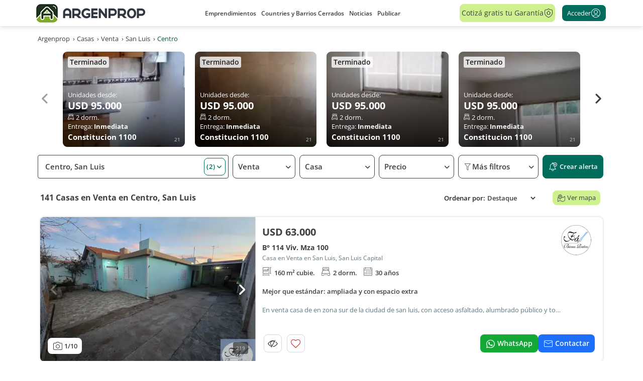

--- FILE ---
content_type: text/html; charset=utf-8
request_url: https://www.argenprop.com/listing/getemprendimientos?parametros=/casas/venta/centro-sl-o-san-luis
body_size: 797
content:

        <div class="carousel-emprendimientos" data-carousel-script="/typescripts/dist/listing-carousel-emprendimientos.8b057770941c6abb3ba5.js">
            <div #swiperRef="" class="swiper" data-carousel-emprendimientos data-fetch-url="/listing/getemprendimientos?parametros=%2Fcasas%2Fventa%2Fcentro-sl-o-san-luis">
                <div class="swiper-wrapper">
                    

    <div class="swiper-slide">
        <a href="https://www.argenprop.com/emprendimientos/emprendimiento-en-san-luis--18574239">
            <div class="slide-property">

                <img class="slide-property-image"
                     alt="Emprendimiento en San Luis, San Luis Capital"
                     data-src="https://www.argenprop.com/static-content/93247581/fe2b99ee-6d65-45a4-9b48-71931a84b70b_u_small.jpg"
                     data-lazy />        

                <p class="slide-property-stage">Terminado</p>

                <div class="slide-property-box">  
                    <p class="slide-property-price">
                        Unidades desde:
                        <span>
USD&nbsp;95.000                        </span>
                    </p>

                        <p class="slide-property-bedrooms">
                            <i class="basico1-icon-bed"></i>
                            2 dorm.
                        </p>

                    <p class="slide-property-delivery">
                        Entrega:
                        <span>
Inmediata                        </span>                        
                    </p>

                    <p class="slide-property-address">
Constitucion 1100                    </p>

                    <p class="slide-property-points"> 21</p>

                    
                </div>    
                <div class="slide-property-shadow"></div>
            </div>
        </a>
    </div>
    <div class="swiper-slide">
        <a href="https://www.argenprop.com/emprendimientos/emprendimiento-en-san-luis--18574239">
            <div class="slide-property">

                <img class="slide-property-image"
                     alt="Emprendimiento en San Luis, San Luis Capital"
                     data-src="https://www.argenprop.com/static-content/93247581/2a13d0af-ca8c-4254-9597-5798c67f30b4_u_small.jpg"
                     data-lazy />        

                <p class="slide-property-stage">Terminado</p>

                <div class="slide-property-box">  
                    <p class="slide-property-price">
                        Unidades desde:
                        <span>
USD&nbsp;95.000                        </span>
                    </p>

                        <p class="slide-property-bedrooms">
                            <i class="basico1-icon-bed"></i>
                            2 dorm.
                        </p>

                    <p class="slide-property-delivery">
                        Entrega:
                        <span>
Inmediata                        </span>                        
                    </p>

                    <p class="slide-property-address">
Constitucion 1100                    </p>

                    <p class="slide-property-points"> 21</p>

                    
                </div>    
                <div class="slide-property-shadow"></div>
            </div>
        </a>
    </div>
    <div class="swiper-slide">
        <a href="https://www.argenprop.com/emprendimientos/emprendimiento-en-san-luis--18574239">
            <div class="slide-property">

                <img class="slide-property-image"
                     alt="Emprendimiento en San Luis, San Luis Capital"
                     data-src="https://www.argenprop.com/static-content/93247581/d93d9ef9-3439-4643-bece-67f941a00f8a_u_small.jpg"
                     data-lazy />        

                <p class="slide-property-stage">Terminado</p>

                <div class="slide-property-box">  
                    <p class="slide-property-price">
                        Unidades desde:
                        <span>
USD&nbsp;95.000                        </span>
                    </p>

                        <p class="slide-property-bedrooms">
                            <i class="basico1-icon-bed"></i>
                            2 dorm.
                        </p>

                    <p class="slide-property-delivery">
                        Entrega:
                        <span>
Inmediata                        </span>                        
                    </p>

                    <p class="slide-property-address">
Constitucion 1100                    </p>

                    <p class="slide-property-points"> 21</p>

                    
                </div>    
                <div class="slide-property-shadow"></div>
            </div>
        </a>
    </div>
    <div class="swiper-slide">
        <a href="https://www.argenprop.com/emprendimientos/emprendimiento-en-san-luis--18574239">
            <div class="slide-property">

                <img class="slide-property-image"
                     alt="Emprendimiento en San Luis, San Luis Capital"
                     data-src="https://www.argenprop.com/static-content/93247581/3fdfdaee-0c9b-4146-8816-8170ae6ac810_u_small.jpg"
                     data-lazy />        

                <p class="slide-property-stage">Terminado</p>

                <div class="slide-property-box">  
                    <p class="slide-property-price">
                        Unidades desde:
                        <span>
USD&nbsp;95.000                        </span>
                    </p>

                        <p class="slide-property-bedrooms">
                            <i class="basico1-icon-bed"></i>
                            2 dorm.
                        </p>

                    <p class="slide-property-delivery">
                        Entrega:
                        <span>
Inmediata                        </span>                        
                    </p>

                    <p class="slide-property-address">
Constitucion 1100                    </p>

                    <p class="slide-property-points"> 21</p>

                    
                </div>    
                <div class="slide-property-shadow"></div>
            </div>
        </a>
    </div>
    <div class="swiper-slide">
        <a href="https://www.argenprop.com/emprendimientos/emprendimiento-en-san-luis--18574239">
            <div class="slide-property">

                <img class="slide-property-image"
                     alt="Emprendimiento en San Luis, San Luis Capital"
                     data-src="https://www.argenprop.com/static-content/93247581/fd59a0f7-7a57-4b54-99a7-ca4075200740_u_small.jpg"
                     data-lazy />        

                <p class="slide-property-stage">Terminado</p>

                <div class="slide-property-box">  
                    <p class="slide-property-price">
                        Unidades desde:
                        <span>
USD&nbsp;95.000                        </span>
                    </p>

                        <p class="slide-property-bedrooms">
                            <i class="basico1-icon-bed"></i>
                            2 dorm.
                        </p>

                    <p class="slide-property-delivery">
                        Entrega:
                        <span>
Inmediata                        </span>                        
                    </p>

                    <p class="slide-property-address">
Constitucion 1100                    </p>

                    <p class="slide-property-points"> 21</p>

                    
                </div>    
                <div class="slide-property-shadow"></div>
            </div>
        </a>
    </div>

                </div>
            </div>
            <div class="button-nav button-prev">
                <i class="basico1-icon-angle_left_bold"></i>
            </div>
            <div class="button-nav button-next">
                <i class="basico1-icon-angle_right_bold"></i>
            </div>
        </div>


--- FILE ---
content_type: text/html; charset=utf-8
request_url: https://www.google.com/recaptcha/enterprise/anchor?ar=1&k=6LcmaxkrAAAAAP9DmckFKcdgdcQbcJHil7PrYO9h&co=aHR0cHM6Ly93d3cuYXJnZW5wcm9wLmNvbTo0NDM.&hl=en&v=PoyoqOPhxBO7pBk68S4YbpHZ&size=invisible&anchor-ms=20000&execute-ms=30000&cb=pfxz4tkmzfab
body_size: 49868
content:
<!DOCTYPE HTML><html dir="ltr" lang="en"><head><meta http-equiv="Content-Type" content="text/html; charset=UTF-8">
<meta http-equiv="X-UA-Compatible" content="IE=edge">
<title>reCAPTCHA</title>
<style type="text/css">
/* cyrillic-ext */
@font-face {
  font-family: 'Roboto';
  font-style: normal;
  font-weight: 400;
  font-stretch: 100%;
  src: url(//fonts.gstatic.com/s/roboto/v48/KFO7CnqEu92Fr1ME7kSn66aGLdTylUAMa3GUBHMdazTgWw.woff2) format('woff2');
  unicode-range: U+0460-052F, U+1C80-1C8A, U+20B4, U+2DE0-2DFF, U+A640-A69F, U+FE2E-FE2F;
}
/* cyrillic */
@font-face {
  font-family: 'Roboto';
  font-style: normal;
  font-weight: 400;
  font-stretch: 100%;
  src: url(//fonts.gstatic.com/s/roboto/v48/KFO7CnqEu92Fr1ME7kSn66aGLdTylUAMa3iUBHMdazTgWw.woff2) format('woff2');
  unicode-range: U+0301, U+0400-045F, U+0490-0491, U+04B0-04B1, U+2116;
}
/* greek-ext */
@font-face {
  font-family: 'Roboto';
  font-style: normal;
  font-weight: 400;
  font-stretch: 100%;
  src: url(//fonts.gstatic.com/s/roboto/v48/KFO7CnqEu92Fr1ME7kSn66aGLdTylUAMa3CUBHMdazTgWw.woff2) format('woff2');
  unicode-range: U+1F00-1FFF;
}
/* greek */
@font-face {
  font-family: 'Roboto';
  font-style: normal;
  font-weight: 400;
  font-stretch: 100%;
  src: url(//fonts.gstatic.com/s/roboto/v48/KFO7CnqEu92Fr1ME7kSn66aGLdTylUAMa3-UBHMdazTgWw.woff2) format('woff2');
  unicode-range: U+0370-0377, U+037A-037F, U+0384-038A, U+038C, U+038E-03A1, U+03A3-03FF;
}
/* math */
@font-face {
  font-family: 'Roboto';
  font-style: normal;
  font-weight: 400;
  font-stretch: 100%;
  src: url(//fonts.gstatic.com/s/roboto/v48/KFO7CnqEu92Fr1ME7kSn66aGLdTylUAMawCUBHMdazTgWw.woff2) format('woff2');
  unicode-range: U+0302-0303, U+0305, U+0307-0308, U+0310, U+0312, U+0315, U+031A, U+0326-0327, U+032C, U+032F-0330, U+0332-0333, U+0338, U+033A, U+0346, U+034D, U+0391-03A1, U+03A3-03A9, U+03B1-03C9, U+03D1, U+03D5-03D6, U+03F0-03F1, U+03F4-03F5, U+2016-2017, U+2034-2038, U+203C, U+2040, U+2043, U+2047, U+2050, U+2057, U+205F, U+2070-2071, U+2074-208E, U+2090-209C, U+20D0-20DC, U+20E1, U+20E5-20EF, U+2100-2112, U+2114-2115, U+2117-2121, U+2123-214F, U+2190, U+2192, U+2194-21AE, U+21B0-21E5, U+21F1-21F2, U+21F4-2211, U+2213-2214, U+2216-22FF, U+2308-230B, U+2310, U+2319, U+231C-2321, U+2336-237A, U+237C, U+2395, U+239B-23B7, U+23D0, U+23DC-23E1, U+2474-2475, U+25AF, U+25B3, U+25B7, U+25BD, U+25C1, U+25CA, U+25CC, U+25FB, U+266D-266F, U+27C0-27FF, U+2900-2AFF, U+2B0E-2B11, U+2B30-2B4C, U+2BFE, U+3030, U+FF5B, U+FF5D, U+1D400-1D7FF, U+1EE00-1EEFF;
}
/* symbols */
@font-face {
  font-family: 'Roboto';
  font-style: normal;
  font-weight: 400;
  font-stretch: 100%;
  src: url(//fonts.gstatic.com/s/roboto/v48/KFO7CnqEu92Fr1ME7kSn66aGLdTylUAMaxKUBHMdazTgWw.woff2) format('woff2');
  unicode-range: U+0001-000C, U+000E-001F, U+007F-009F, U+20DD-20E0, U+20E2-20E4, U+2150-218F, U+2190, U+2192, U+2194-2199, U+21AF, U+21E6-21F0, U+21F3, U+2218-2219, U+2299, U+22C4-22C6, U+2300-243F, U+2440-244A, U+2460-24FF, U+25A0-27BF, U+2800-28FF, U+2921-2922, U+2981, U+29BF, U+29EB, U+2B00-2BFF, U+4DC0-4DFF, U+FFF9-FFFB, U+10140-1018E, U+10190-1019C, U+101A0, U+101D0-101FD, U+102E0-102FB, U+10E60-10E7E, U+1D2C0-1D2D3, U+1D2E0-1D37F, U+1F000-1F0FF, U+1F100-1F1AD, U+1F1E6-1F1FF, U+1F30D-1F30F, U+1F315, U+1F31C, U+1F31E, U+1F320-1F32C, U+1F336, U+1F378, U+1F37D, U+1F382, U+1F393-1F39F, U+1F3A7-1F3A8, U+1F3AC-1F3AF, U+1F3C2, U+1F3C4-1F3C6, U+1F3CA-1F3CE, U+1F3D4-1F3E0, U+1F3ED, U+1F3F1-1F3F3, U+1F3F5-1F3F7, U+1F408, U+1F415, U+1F41F, U+1F426, U+1F43F, U+1F441-1F442, U+1F444, U+1F446-1F449, U+1F44C-1F44E, U+1F453, U+1F46A, U+1F47D, U+1F4A3, U+1F4B0, U+1F4B3, U+1F4B9, U+1F4BB, U+1F4BF, U+1F4C8-1F4CB, U+1F4D6, U+1F4DA, U+1F4DF, U+1F4E3-1F4E6, U+1F4EA-1F4ED, U+1F4F7, U+1F4F9-1F4FB, U+1F4FD-1F4FE, U+1F503, U+1F507-1F50B, U+1F50D, U+1F512-1F513, U+1F53E-1F54A, U+1F54F-1F5FA, U+1F610, U+1F650-1F67F, U+1F687, U+1F68D, U+1F691, U+1F694, U+1F698, U+1F6AD, U+1F6B2, U+1F6B9-1F6BA, U+1F6BC, U+1F6C6-1F6CF, U+1F6D3-1F6D7, U+1F6E0-1F6EA, U+1F6F0-1F6F3, U+1F6F7-1F6FC, U+1F700-1F7FF, U+1F800-1F80B, U+1F810-1F847, U+1F850-1F859, U+1F860-1F887, U+1F890-1F8AD, U+1F8B0-1F8BB, U+1F8C0-1F8C1, U+1F900-1F90B, U+1F93B, U+1F946, U+1F984, U+1F996, U+1F9E9, U+1FA00-1FA6F, U+1FA70-1FA7C, U+1FA80-1FA89, U+1FA8F-1FAC6, U+1FACE-1FADC, U+1FADF-1FAE9, U+1FAF0-1FAF8, U+1FB00-1FBFF;
}
/* vietnamese */
@font-face {
  font-family: 'Roboto';
  font-style: normal;
  font-weight: 400;
  font-stretch: 100%;
  src: url(//fonts.gstatic.com/s/roboto/v48/KFO7CnqEu92Fr1ME7kSn66aGLdTylUAMa3OUBHMdazTgWw.woff2) format('woff2');
  unicode-range: U+0102-0103, U+0110-0111, U+0128-0129, U+0168-0169, U+01A0-01A1, U+01AF-01B0, U+0300-0301, U+0303-0304, U+0308-0309, U+0323, U+0329, U+1EA0-1EF9, U+20AB;
}
/* latin-ext */
@font-face {
  font-family: 'Roboto';
  font-style: normal;
  font-weight: 400;
  font-stretch: 100%;
  src: url(//fonts.gstatic.com/s/roboto/v48/KFO7CnqEu92Fr1ME7kSn66aGLdTylUAMa3KUBHMdazTgWw.woff2) format('woff2');
  unicode-range: U+0100-02BA, U+02BD-02C5, U+02C7-02CC, U+02CE-02D7, U+02DD-02FF, U+0304, U+0308, U+0329, U+1D00-1DBF, U+1E00-1E9F, U+1EF2-1EFF, U+2020, U+20A0-20AB, U+20AD-20C0, U+2113, U+2C60-2C7F, U+A720-A7FF;
}
/* latin */
@font-face {
  font-family: 'Roboto';
  font-style: normal;
  font-weight: 400;
  font-stretch: 100%;
  src: url(//fonts.gstatic.com/s/roboto/v48/KFO7CnqEu92Fr1ME7kSn66aGLdTylUAMa3yUBHMdazQ.woff2) format('woff2');
  unicode-range: U+0000-00FF, U+0131, U+0152-0153, U+02BB-02BC, U+02C6, U+02DA, U+02DC, U+0304, U+0308, U+0329, U+2000-206F, U+20AC, U+2122, U+2191, U+2193, U+2212, U+2215, U+FEFF, U+FFFD;
}
/* cyrillic-ext */
@font-face {
  font-family: 'Roboto';
  font-style: normal;
  font-weight: 500;
  font-stretch: 100%;
  src: url(//fonts.gstatic.com/s/roboto/v48/KFO7CnqEu92Fr1ME7kSn66aGLdTylUAMa3GUBHMdazTgWw.woff2) format('woff2');
  unicode-range: U+0460-052F, U+1C80-1C8A, U+20B4, U+2DE0-2DFF, U+A640-A69F, U+FE2E-FE2F;
}
/* cyrillic */
@font-face {
  font-family: 'Roboto';
  font-style: normal;
  font-weight: 500;
  font-stretch: 100%;
  src: url(//fonts.gstatic.com/s/roboto/v48/KFO7CnqEu92Fr1ME7kSn66aGLdTylUAMa3iUBHMdazTgWw.woff2) format('woff2');
  unicode-range: U+0301, U+0400-045F, U+0490-0491, U+04B0-04B1, U+2116;
}
/* greek-ext */
@font-face {
  font-family: 'Roboto';
  font-style: normal;
  font-weight: 500;
  font-stretch: 100%;
  src: url(//fonts.gstatic.com/s/roboto/v48/KFO7CnqEu92Fr1ME7kSn66aGLdTylUAMa3CUBHMdazTgWw.woff2) format('woff2');
  unicode-range: U+1F00-1FFF;
}
/* greek */
@font-face {
  font-family: 'Roboto';
  font-style: normal;
  font-weight: 500;
  font-stretch: 100%;
  src: url(//fonts.gstatic.com/s/roboto/v48/KFO7CnqEu92Fr1ME7kSn66aGLdTylUAMa3-UBHMdazTgWw.woff2) format('woff2');
  unicode-range: U+0370-0377, U+037A-037F, U+0384-038A, U+038C, U+038E-03A1, U+03A3-03FF;
}
/* math */
@font-face {
  font-family: 'Roboto';
  font-style: normal;
  font-weight: 500;
  font-stretch: 100%;
  src: url(//fonts.gstatic.com/s/roboto/v48/KFO7CnqEu92Fr1ME7kSn66aGLdTylUAMawCUBHMdazTgWw.woff2) format('woff2');
  unicode-range: U+0302-0303, U+0305, U+0307-0308, U+0310, U+0312, U+0315, U+031A, U+0326-0327, U+032C, U+032F-0330, U+0332-0333, U+0338, U+033A, U+0346, U+034D, U+0391-03A1, U+03A3-03A9, U+03B1-03C9, U+03D1, U+03D5-03D6, U+03F0-03F1, U+03F4-03F5, U+2016-2017, U+2034-2038, U+203C, U+2040, U+2043, U+2047, U+2050, U+2057, U+205F, U+2070-2071, U+2074-208E, U+2090-209C, U+20D0-20DC, U+20E1, U+20E5-20EF, U+2100-2112, U+2114-2115, U+2117-2121, U+2123-214F, U+2190, U+2192, U+2194-21AE, U+21B0-21E5, U+21F1-21F2, U+21F4-2211, U+2213-2214, U+2216-22FF, U+2308-230B, U+2310, U+2319, U+231C-2321, U+2336-237A, U+237C, U+2395, U+239B-23B7, U+23D0, U+23DC-23E1, U+2474-2475, U+25AF, U+25B3, U+25B7, U+25BD, U+25C1, U+25CA, U+25CC, U+25FB, U+266D-266F, U+27C0-27FF, U+2900-2AFF, U+2B0E-2B11, U+2B30-2B4C, U+2BFE, U+3030, U+FF5B, U+FF5D, U+1D400-1D7FF, U+1EE00-1EEFF;
}
/* symbols */
@font-face {
  font-family: 'Roboto';
  font-style: normal;
  font-weight: 500;
  font-stretch: 100%;
  src: url(//fonts.gstatic.com/s/roboto/v48/KFO7CnqEu92Fr1ME7kSn66aGLdTylUAMaxKUBHMdazTgWw.woff2) format('woff2');
  unicode-range: U+0001-000C, U+000E-001F, U+007F-009F, U+20DD-20E0, U+20E2-20E4, U+2150-218F, U+2190, U+2192, U+2194-2199, U+21AF, U+21E6-21F0, U+21F3, U+2218-2219, U+2299, U+22C4-22C6, U+2300-243F, U+2440-244A, U+2460-24FF, U+25A0-27BF, U+2800-28FF, U+2921-2922, U+2981, U+29BF, U+29EB, U+2B00-2BFF, U+4DC0-4DFF, U+FFF9-FFFB, U+10140-1018E, U+10190-1019C, U+101A0, U+101D0-101FD, U+102E0-102FB, U+10E60-10E7E, U+1D2C0-1D2D3, U+1D2E0-1D37F, U+1F000-1F0FF, U+1F100-1F1AD, U+1F1E6-1F1FF, U+1F30D-1F30F, U+1F315, U+1F31C, U+1F31E, U+1F320-1F32C, U+1F336, U+1F378, U+1F37D, U+1F382, U+1F393-1F39F, U+1F3A7-1F3A8, U+1F3AC-1F3AF, U+1F3C2, U+1F3C4-1F3C6, U+1F3CA-1F3CE, U+1F3D4-1F3E0, U+1F3ED, U+1F3F1-1F3F3, U+1F3F5-1F3F7, U+1F408, U+1F415, U+1F41F, U+1F426, U+1F43F, U+1F441-1F442, U+1F444, U+1F446-1F449, U+1F44C-1F44E, U+1F453, U+1F46A, U+1F47D, U+1F4A3, U+1F4B0, U+1F4B3, U+1F4B9, U+1F4BB, U+1F4BF, U+1F4C8-1F4CB, U+1F4D6, U+1F4DA, U+1F4DF, U+1F4E3-1F4E6, U+1F4EA-1F4ED, U+1F4F7, U+1F4F9-1F4FB, U+1F4FD-1F4FE, U+1F503, U+1F507-1F50B, U+1F50D, U+1F512-1F513, U+1F53E-1F54A, U+1F54F-1F5FA, U+1F610, U+1F650-1F67F, U+1F687, U+1F68D, U+1F691, U+1F694, U+1F698, U+1F6AD, U+1F6B2, U+1F6B9-1F6BA, U+1F6BC, U+1F6C6-1F6CF, U+1F6D3-1F6D7, U+1F6E0-1F6EA, U+1F6F0-1F6F3, U+1F6F7-1F6FC, U+1F700-1F7FF, U+1F800-1F80B, U+1F810-1F847, U+1F850-1F859, U+1F860-1F887, U+1F890-1F8AD, U+1F8B0-1F8BB, U+1F8C0-1F8C1, U+1F900-1F90B, U+1F93B, U+1F946, U+1F984, U+1F996, U+1F9E9, U+1FA00-1FA6F, U+1FA70-1FA7C, U+1FA80-1FA89, U+1FA8F-1FAC6, U+1FACE-1FADC, U+1FADF-1FAE9, U+1FAF0-1FAF8, U+1FB00-1FBFF;
}
/* vietnamese */
@font-face {
  font-family: 'Roboto';
  font-style: normal;
  font-weight: 500;
  font-stretch: 100%;
  src: url(//fonts.gstatic.com/s/roboto/v48/KFO7CnqEu92Fr1ME7kSn66aGLdTylUAMa3OUBHMdazTgWw.woff2) format('woff2');
  unicode-range: U+0102-0103, U+0110-0111, U+0128-0129, U+0168-0169, U+01A0-01A1, U+01AF-01B0, U+0300-0301, U+0303-0304, U+0308-0309, U+0323, U+0329, U+1EA0-1EF9, U+20AB;
}
/* latin-ext */
@font-face {
  font-family: 'Roboto';
  font-style: normal;
  font-weight: 500;
  font-stretch: 100%;
  src: url(//fonts.gstatic.com/s/roboto/v48/KFO7CnqEu92Fr1ME7kSn66aGLdTylUAMa3KUBHMdazTgWw.woff2) format('woff2');
  unicode-range: U+0100-02BA, U+02BD-02C5, U+02C7-02CC, U+02CE-02D7, U+02DD-02FF, U+0304, U+0308, U+0329, U+1D00-1DBF, U+1E00-1E9F, U+1EF2-1EFF, U+2020, U+20A0-20AB, U+20AD-20C0, U+2113, U+2C60-2C7F, U+A720-A7FF;
}
/* latin */
@font-face {
  font-family: 'Roboto';
  font-style: normal;
  font-weight: 500;
  font-stretch: 100%;
  src: url(//fonts.gstatic.com/s/roboto/v48/KFO7CnqEu92Fr1ME7kSn66aGLdTylUAMa3yUBHMdazQ.woff2) format('woff2');
  unicode-range: U+0000-00FF, U+0131, U+0152-0153, U+02BB-02BC, U+02C6, U+02DA, U+02DC, U+0304, U+0308, U+0329, U+2000-206F, U+20AC, U+2122, U+2191, U+2193, U+2212, U+2215, U+FEFF, U+FFFD;
}
/* cyrillic-ext */
@font-face {
  font-family: 'Roboto';
  font-style: normal;
  font-weight: 900;
  font-stretch: 100%;
  src: url(//fonts.gstatic.com/s/roboto/v48/KFO7CnqEu92Fr1ME7kSn66aGLdTylUAMa3GUBHMdazTgWw.woff2) format('woff2');
  unicode-range: U+0460-052F, U+1C80-1C8A, U+20B4, U+2DE0-2DFF, U+A640-A69F, U+FE2E-FE2F;
}
/* cyrillic */
@font-face {
  font-family: 'Roboto';
  font-style: normal;
  font-weight: 900;
  font-stretch: 100%;
  src: url(//fonts.gstatic.com/s/roboto/v48/KFO7CnqEu92Fr1ME7kSn66aGLdTylUAMa3iUBHMdazTgWw.woff2) format('woff2');
  unicode-range: U+0301, U+0400-045F, U+0490-0491, U+04B0-04B1, U+2116;
}
/* greek-ext */
@font-face {
  font-family: 'Roboto';
  font-style: normal;
  font-weight: 900;
  font-stretch: 100%;
  src: url(//fonts.gstatic.com/s/roboto/v48/KFO7CnqEu92Fr1ME7kSn66aGLdTylUAMa3CUBHMdazTgWw.woff2) format('woff2');
  unicode-range: U+1F00-1FFF;
}
/* greek */
@font-face {
  font-family: 'Roboto';
  font-style: normal;
  font-weight: 900;
  font-stretch: 100%;
  src: url(//fonts.gstatic.com/s/roboto/v48/KFO7CnqEu92Fr1ME7kSn66aGLdTylUAMa3-UBHMdazTgWw.woff2) format('woff2');
  unicode-range: U+0370-0377, U+037A-037F, U+0384-038A, U+038C, U+038E-03A1, U+03A3-03FF;
}
/* math */
@font-face {
  font-family: 'Roboto';
  font-style: normal;
  font-weight: 900;
  font-stretch: 100%;
  src: url(//fonts.gstatic.com/s/roboto/v48/KFO7CnqEu92Fr1ME7kSn66aGLdTylUAMawCUBHMdazTgWw.woff2) format('woff2');
  unicode-range: U+0302-0303, U+0305, U+0307-0308, U+0310, U+0312, U+0315, U+031A, U+0326-0327, U+032C, U+032F-0330, U+0332-0333, U+0338, U+033A, U+0346, U+034D, U+0391-03A1, U+03A3-03A9, U+03B1-03C9, U+03D1, U+03D5-03D6, U+03F0-03F1, U+03F4-03F5, U+2016-2017, U+2034-2038, U+203C, U+2040, U+2043, U+2047, U+2050, U+2057, U+205F, U+2070-2071, U+2074-208E, U+2090-209C, U+20D0-20DC, U+20E1, U+20E5-20EF, U+2100-2112, U+2114-2115, U+2117-2121, U+2123-214F, U+2190, U+2192, U+2194-21AE, U+21B0-21E5, U+21F1-21F2, U+21F4-2211, U+2213-2214, U+2216-22FF, U+2308-230B, U+2310, U+2319, U+231C-2321, U+2336-237A, U+237C, U+2395, U+239B-23B7, U+23D0, U+23DC-23E1, U+2474-2475, U+25AF, U+25B3, U+25B7, U+25BD, U+25C1, U+25CA, U+25CC, U+25FB, U+266D-266F, U+27C0-27FF, U+2900-2AFF, U+2B0E-2B11, U+2B30-2B4C, U+2BFE, U+3030, U+FF5B, U+FF5D, U+1D400-1D7FF, U+1EE00-1EEFF;
}
/* symbols */
@font-face {
  font-family: 'Roboto';
  font-style: normal;
  font-weight: 900;
  font-stretch: 100%;
  src: url(//fonts.gstatic.com/s/roboto/v48/KFO7CnqEu92Fr1ME7kSn66aGLdTylUAMaxKUBHMdazTgWw.woff2) format('woff2');
  unicode-range: U+0001-000C, U+000E-001F, U+007F-009F, U+20DD-20E0, U+20E2-20E4, U+2150-218F, U+2190, U+2192, U+2194-2199, U+21AF, U+21E6-21F0, U+21F3, U+2218-2219, U+2299, U+22C4-22C6, U+2300-243F, U+2440-244A, U+2460-24FF, U+25A0-27BF, U+2800-28FF, U+2921-2922, U+2981, U+29BF, U+29EB, U+2B00-2BFF, U+4DC0-4DFF, U+FFF9-FFFB, U+10140-1018E, U+10190-1019C, U+101A0, U+101D0-101FD, U+102E0-102FB, U+10E60-10E7E, U+1D2C0-1D2D3, U+1D2E0-1D37F, U+1F000-1F0FF, U+1F100-1F1AD, U+1F1E6-1F1FF, U+1F30D-1F30F, U+1F315, U+1F31C, U+1F31E, U+1F320-1F32C, U+1F336, U+1F378, U+1F37D, U+1F382, U+1F393-1F39F, U+1F3A7-1F3A8, U+1F3AC-1F3AF, U+1F3C2, U+1F3C4-1F3C6, U+1F3CA-1F3CE, U+1F3D4-1F3E0, U+1F3ED, U+1F3F1-1F3F3, U+1F3F5-1F3F7, U+1F408, U+1F415, U+1F41F, U+1F426, U+1F43F, U+1F441-1F442, U+1F444, U+1F446-1F449, U+1F44C-1F44E, U+1F453, U+1F46A, U+1F47D, U+1F4A3, U+1F4B0, U+1F4B3, U+1F4B9, U+1F4BB, U+1F4BF, U+1F4C8-1F4CB, U+1F4D6, U+1F4DA, U+1F4DF, U+1F4E3-1F4E6, U+1F4EA-1F4ED, U+1F4F7, U+1F4F9-1F4FB, U+1F4FD-1F4FE, U+1F503, U+1F507-1F50B, U+1F50D, U+1F512-1F513, U+1F53E-1F54A, U+1F54F-1F5FA, U+1F610, U+1F650-1F67F, U+1F687, U+1F68D, U+1F691, U+1F694, U+1F698, U+1F6AD, U+1F6B2, U+1F6B9-1F6BA, U+1F6BC, U+1F6C6-1F6CF, U+1F6D3-1F6D7, U+1F6E0-1F6EA, U+1F6F0-1F6F3, U+1F6F7-1F6FC, U+1F700-1F7FF, U+1F800-1F80B, U+1F810-1F847, U+1F850-1F859, U+1F860-1F887, U+1F890-1F8AD, U+1F8B0-1F8BB, U+1F8C0-1F8C1, U+1F900-1F90B, U+1F93B, U+1F946, U+1F984, U+1F996, U+1F9E9, U+1FA00-1FA6F, U+1FA70-1FA7C, U+1FA80-1FA89, U+1FA8F-1FAC6, U+1FACE-1FADC, U+1FADF-1FAE9, U+1FAF0-1FAF8, U+1FB00-1FBFF;
}
/* vietnamese */
@font-face {
  font-family: 'Roboto';
  font-style: normal;
  font-weight: 900;
  font-stretch: 100%;
  src: url(//fonts.gstatic.com/s/roboto/v48/KFO7CnqEu92Fr1ME7kSn66aGLdTylUAMa3OUBHMdazTgWw.woff2) format('woff2');
  unicode-range: U+0102-0103, U+0110-0111, U+0128-0129, U+0168-0169, U+01A0-01A1, U+01AF-01B0, U+0300-0301, U+0303-0304, U+0308-0309, U+0323, U+0329, U+1EA0-1EF9, U+20AB;
}
/* latin-ext */
@font-face {
  font-family: 'Roboto';
  font-style: normal;
  font-weight: 900;
  font-stretch: 100%;
  src: url(//fonts.gstatic.com/s/roboto/v48/KFO7CnqEu92Fr1ME7kSn66aGLdTylUAMa3KUBHMdazTgWw.woff2) format('woff2');
  unicode-range: U+0100-02BA, U+02BD-02C5, U+02C7-02CC, U+02CE-02D7, U+02DD-02FF, U+0304, U+0308, U+0329, U+1D00-1DBF, U+1E00-1E9F, U+1EF2-1EFF, U+2020, U+20A0-20AB, U+20AD-20C0, U+2113, U+2C60-2C7F, U+A720-A7FF;
}
/* latin */
@font-face {
  font-family: 'Roboto';
  font-style: normal;
  font-weight: 900;
  font-stretch: 100%;
  src: url(//fonts.gstatic.com/s/roboto/v48/KFO7CnqEu92Fr1ME7kSn66aGLdTylUAMa3yUBHMdazQ.woff2) format('woff2');
  unicode-range: U+0000-00FF, U+0131, U+0152-0153, U+02BB-02BC, U+02C6, U+02DA, U+02DC, U+0304, U+0308, U+0329, U+2000-206F, U+20AC, U+2122, U+2191, U+2193, U+2212, U+2215, U+FEFF, U+FFFD;
}

</style>
<link rel="stylesheet" type="text/css" href="https://www.gstatic.com/recaptcha/releases/PoyoqOPhxBO7pBk68S4YbpHZ/styles__ltr.css">
<script nonce="up2BXbAcM_Q6i7nCjWvEyA" type="text/javascript">window['__recaptcha_api'] = 'https://www.google.com/recaptcha/enterprise/';</script>
<script type="text/javascript" src="https://www.gstatic.com/recaptcha/releases/PoyoqOPhxBO7pBk68S4YbpHZ/recaptcha__en.js" nonce="up2BXbAcM_Q6i7nCjWvEyA">
      
    </script></head>
<body><div id="rc-anchor-alert" class="rc-anchor-alert"></div>
<input type="hidden" id="recaptcha-token" value="[base64]">
<script type="text/javascript" nonce="up2BXbAcM_Q6i7nCjWvEyA">
      recaptcha.anchor.Main.init("[\x22ainput\x22,[\x22bgdata\x22,\x22\x22,\[base64]/[base64]/bmV3IFpbdF0obVswXSk6Sz09Mj9uZXcgWlt0XShtWzBdLG1bMV0pOks9PTM/bmV3IFpbdF0obVswXSxtWzFdLG1bMl0pOks9PTQ/[base64]/[base64]/[base64]/[base64]/[base64]/[base64]/[base64]/[base64]/[base64]/[base64]/[base64]/[base64]/[base64]/[base64]\\u003d\\u003d\x22,\[base64]\x22,\[base64]/DsHbDkGzDriDCl3cUGWF/[base64]/w6vDg8OOw7DDhMKnw4rDqioVKkciD8OSVTbDqiLCkEUEe3QhXMO4w6HDjsK3W8Kgw6g/B8KLBsKtwpw9wpYBR8KPw5kAwovCiEQiUm0EwrHCu0jDp8KkAXbCusKgwrcnwonCpz/DuQAxw6ojGsKbwoshwo02Cm/CjsKhw5QTwqbDvAfCvmp8IV/DtsOoEC4ywokawr9qYQfDgA3DqsKpw6A8w7nDvkIjw6UOwoJdNkfCgcKawpAhwpcIwoRxw4FRw5xHwrUEYicBwp/CqQ/DncKdwpbDrXM+E8Kgw4TDm8KkPH4IHRLCosKDaiXDlcOrYsOIwqzCuRFaL8KlwrYeEMO4w5dlX8KTB8KQTXN9wprDpcOmwqXCs0MxwqplwpXCjTXDucK6e1VMw59Pw611Ky/DtcOTdFTChRciwoBSw7ojUcO6Rz8Nw4TCk8KiKsKrw7BTw4ppUjcdcgfDvUUkCMOCezvDksOjfMKTWkYLI8OyNMOaw4nDjRnDhcOkwoY7w5ZLE35Bw6PClwArScOxwqMnwoLCvMKwEUUUw7zDrDxTwrHDpRZHMW3CuVXDlsOwRmFSw7TDssO/w5E2wqDDiWDCmGTCnkTDoHIiGRbCh8KTw6FLJ8KyBhpYw4gUw68+wp/[base64]/w5rDrEDDvsKrw4g1YcKDB0rCoB4JwpLDpcOycmN5S8O6NcOoTHTDhMOQGglzw5ElJ8K0WcKcDGJJD8OLw6DDoHsswpAJwqrCsEnCiQ/DlDAtXVzCjsOgwprCmcKzRkvCosOHTV0VQ1crw7nCoMKEQMO2FhzCvsOOK1d5Zg8vw5w9TcKjwqXCmcO4wqteZsOkCHE7w4rCtxNvQsKDwrLCrHwOdBp8w57Dl8OYDcOFw5LCpgZkRsOCAGTDm2DCjHYaw4UBOcONccO1w4rClT/DpXk7HsOow7M2YcOJw5DDjMKkwpZRNU8mwqbClcOlcyVnThrCoTcwUcKZVMOceWtlw5LDizXDp8KKWMODYcKTZMO6S8KUB8OHwoREw45rP0fDoy0hGl/DhxDDpiohwq9vED09RGcyAz/ChsKldMO9L8K3w6fDkgzCjx3DtMOqwqnDpX0Twp7Ch8Onw6QoHMKsUMO5wrvCkjrChB/DmjRTb8KVPxHDuCZHL8KEwqY3w5xgS8KMOwoww5zCsjpraV4Ww6vDk8KxOx3Co8O9wr/DvcOsw6MGD3NDwonCmsKXwoJGOcKgwr3DssOeBsO4w4LCv8Oow7DCtG1ubcKlwr4AwqVbPMKDw5rCqsKEanHCkcKWU37CsMKDJyDCoMKfwozCrlDDlEHCrMOvwqEZw6HCgcOaNGHDtijClyHDmsO3wqnCjg/[base64]/w7dZHh0ewprChBfCkQZEw77DhmvDgFLCpG94w7wdwoDDuWcEEjHCjXbCscOmw6Jpw6ZlAcK/w6/[base64]/CmsORZgc1w5V2w75cw4RoSMKbR8OVHRvCscOtGcK4TwwwfMOTwoQcw654bMOASXQTwpvCuVEALMKbF3/DomfDscKFw5rCs3dvc8KzJ8KPHj/DmcO8Ow7Cr8Olek7Ct8K/bEvDqMKuCSvCrVDDmSrDozPDqWjDsBEJwrvCvsOLEcK/w6YTwrdnwoTCiMKVF3dxCC8dwrPDssKZw4ogwoXCpn7CsDs2OmjCr8KxfiLDlcK9BnrDtcK7XEnDpWnDssO2Nn7Cjg/Du8Ogw5pSecKLJFV0wqRWwonCk8Osw5V0AV8tw6/[base64]/CgVEewoYKw7Utw6LDgiUuw5nDuMK6w4VXwrjDgcKmw7Q9WMOKwqrDgh8gP8K0bcOHXCERw6wBXRnDusOlUsK7w4FIc8KVXVHDt2LCk8K9wqfCgcK2wp5fAsK8DMK+wrDDsMOBwq5ew7vCux7Cu8KRw7skXyRJJRsIwovDtMKqSMODUMKzFG/CmC7CssKbw6AmwpUeFMO1XRJ9w4HCqcKzBlhecy/CqcKoCXPDhWESPsOQRcOeWiMmwpXDqsODwpzDjAwqZMOQw47DncKSw4AowolXwrxBwpXDscKTQcOuEcO8w6YVwo4vC8KHJ3dzw6vCtDw+w63Cqi8GwqrDil7ChnITw7HCjsOhwqh/AgXDsMOmwqAtN8O0H8KIw4QNHcOmLk0/VHnDv8Kfc8OmIcO7H1FBT8ONG8K2YRNKHC7DmsOqw71GbsKeTkowDjFtwqbDscKwcV/DunTDvXDDt3jDocK3wqVpHsKTw4LDiC/CgcOuFhPDsl8CdytDVcKvccK9WxjDnChBw5cBKy/DuMOuw67DkMO5PREaw4LDgENWfQzCp8K9woPCo8Ovw6jDvcKjw7LDscO7wr9QTWPCmcKwMXcEK8O4w4Iiw4fDmcObw5LDvUnCjsKMwrXCu8KNwr0/YsKlC3vDkMOtVsKXR8O+w5zDoxZHwq14woQmcMK8FjnDo8K+w47CnSDDhcO9wpLCrsOwdDYBw4zCucKZwpjDk2FHw4hufcKEw4owPcOzwqZ6wr5Ve25cZ1LDrGNpZAoRw5M/wo/[base64]/Ck8KmLsKYworDtFB3Ll8OdcKsWSLDiMKGw6zDscKYdnrCisOwHnvDisKDG1XDsyRIwqXCqnEOwo3DtDYeHRfDg8KmS1kATStww4zDmmJWIhQQwqdWHsOlwqMrf8KNwolGw7EbX8Odwr/CpXYBwp/CsGbCnsOedWfDocKJa8OLQcKFwrDDmcKNdGEqw5/ChChZHMKvwpYjbmvDjR8tw7ljBUF3w7zCkktawp/DgcObSsOxwqDCgxrDsHQgwprDoBpwVRpWAhvDqCN5L8O4eAPDmsOYwqhSJglOwrIhwo4WFFnCjMKNVHdgD2gTwqXDrsOvVADCr2TDnEs3TsOudMK5wpguwozCscOxw7PCl8OTw6kcP8KSw6poNMKswrLCmmzCi8KNwp/CplsRw4jCh1XCpDLCmcO5VxzDhnBtw4TCgDMcw4/CoMKuw5nDqCzCp8OLw5JFwpLDhlrCgcKYLh8Bw7vDkg7Dj8KDV8KvfcOHGRbChVFcUMK+JMOtQj7DrcOYwotKAWXDl0gbVsKfw5nDhMKEGcOLFcOsFcKew5rCoWnDnBLDv8KIUMKCwolkwrPDlRMiUWLDuBnCkGZQTmtjw5/DoRjCscK5ND3DgcO4aMKXVMKxT0TCi8Kiwp/DgcKoCCTCp2LDsmkHw6nCvsKBw77CgcK4w7NiWlvCmMK0wpIuBMKIw7DClQXDs8OowobDvEtwSsO2wr4zF8KVwonCsWJSK1/DoWgPw7rDncOKw68PRW/[base64]/CkR7DoMOtS2VFQMOgw6PChMOgw7c/asKawrXDizXCpD3DiXM+w5BBQnABw4pHwoAEw5AtO8K8QTjDg8OTdATDiXHCnB/Dv8KmaD4rw5/CsMOeVTbDscOeWMKfwpYPd8Ohw48calJ/USACwq/[base64]/[base64]/I8OiwqPClUzCpsKsw4DCvcOrJsOyw5jDhcOzOiLCu8K2KcO9wopHJw4FXMO/[base64]/[base64]/[base64]/[base64]/Cig0iSQIlUMKoA8KOwoQbwp9KTsKXMBXDv1jDqMKRbRTDmgxFFsKdwpTCg2/DpMOlw447XAHCpsOtwpnDlnA5w7zDuHzDpcO7woPDqSDCh03DgMOewoxoRcOUQ8KHw6B+Gg3DgBh1csOiwpNwwoLDq2fCiFrCpcOIw4fDthTCqsKlwp3DhMKPUnBCCsKFwo3CusOqTkPDk1rCu8KLc3/Ct8KZesOOwrvDiF/DnMOtw6LCmyF+woAjw5vCl8KiwpXChHNZXBbDlX7Di8KYJcKWEBBFHCQscsKUwqdLwrrCu10Kw5NJwrR1PFZVw6YgXy/Ch33CnzxuwrEFw4TCm8O4cMKxV1k4wp7CvcKXBll9wrcHwqx1eh/DlMOgw54Yb8OhwofDqBgFLsOtwp7DkGd0wqRIJcOAfnXCoFTCt8O6w58Mw4/Ck8O5wr3CmcK7KWnDjcKRwqskaMOJw5HDgFwCwrUtHhMMwpNuw7fDrcOTRCk4w4REwqrDmcKGOcK9w41ww68FHsKZwo58woPCiDVqJz9rwoMRw6HDlMKBwp3Csmstwot0w7nDiFbCpMOlwoccUMOtEDrChEEVajXDgsOsPcKjw6VnRnTCoVkIWsOrw4bCv8KJw5/CsMKcwr/CjMObLQ7CksKKaMKgworClQUFIcOYw5nCu8KPwqvCoGPCq8OMDyRyOcOICMKOTH10VMOUDDnCocKdUCITw60gVmtwwpLCnMOtw4DDt8ObeDBAwqUYwrgnw6nDhgIowrkQwpHDucONSMK0wo/CuUTCmMO2JBVZIsOWw6HCrFIjSiPDt1TDtS1swpbDmcK8ezTDngAoKsOewqbDtEPDs8KAwphOw6V5dXQ2dCMMw7LCo8OUw68FNXzDuiPDu8OGw5fDvCjDncOdJRnDr8K5YcK4VsKrwozCixDCs8Kxw6rCvxrDr8KLw4PCp8O/w65lw40FXMOAWy3CrsK7wpDCtmPCu8OMw7/Dlw8nE8Omw5/DuA/[base64]/[base64]/Dn8Otw63DhsKlwp/Csykqwo7CtcOTw49+UMKbwohCw5/DsXDCgsK/wo/CslgQw7RlwonDpg/CusKAw7t7XsOewq7DvcOvWzHClltrw6XComN7T8OHwp5DQhrDk8Klaz3CssOeW8OKHMOmHMOtFGzCusK4wpnCkcK2woHClSJAwrNEw7Fpw4INR8OxwpERCF/[base64]/Mj4ZBcK0wpHCti7CoQc4wolMworCpcKcw69RREvDoVJ8w5c3wpbDs8K7U2sxwrPCkVskBlEkw7jCncKnMsOPwpXDhsOmwpHCrMKBw78vwotnBQFmQMO3wqXDoxI4w4/DssK4ZMKZw4rDtsKRwozDosOVwrbDqcKqwr7CiBbDiU/CqsKTwodiX8OwwpYIHXnDkS1dOxLDosOaUsKJacO/w73DkRZ5VcK1FETDvMKefMOWwoRHwo0hwqtUGMKlwp9Ia8OpeDBvwpkPw73DsR3DjVouA1LCvUXDkRhjw6ghwqfCql46w4PDmMKswoUpVFXDrC/DvsOdAHjDmsOqwosQMcKdwq7DgTkOw7w1wr3CkcOpw7Ybwoxhf1PCiBACw4xYwpbDhMOdGE3Cqm4zFGzCicONwqkHw5fCnC7DmsOIw6/Cr8KCKXoTwolfw7MOQMO6R8KSwpLCu8KnwpnCqcOQw4AkWETDsFdqNWJmw4RiKsK5w4tXwohuwr7DpcKSQMOsKhLDgVHDqkLCmsO3R14yw4zCrcOBCkDCpXoowpHCt8Kow5DDtU8MwpJqBirCj8K4wptBwotswoMdwo7CiTTCpMO7cD/DglQyHS3DjcO7w6bDmsKgQ31Ew7DDkMOYwoZmw7Q9w4BvCzfDomHDhcKKw7zDosKcw6wLw5zDg1jDtBZ0wqLCkcK7fGlZw7Qhw4DCqHlPVsOHQMOnVcOFFMOtwrjDrF/DqsOsw6XDilUNFcKqKsOnEFTDlwVofsKTV8KkwoLDj3omQyHDksK7wrLDh8Krwpg9JwHDjwTCgUQyDnJ8wop0EsOywq/Dk8Kewp/CkMOuw7XCrMKdE8K0w6tQDsKFJAs2YkbCh8Olw6kiw5YawrByQ8OAwqHCi1NJwp8gIVdYwrYLwpMVDsKbQMONw4fCrcOtw7tUw5bCqsKjwrTCtMO7bTfDmiHDtRAxUgl/[base64]/Cu8KcNlNuwp8Qw68vwoPCszrCisOAJFbCgQLDmlPCuipJUS/Ch1N5KzoSwoF4w5g8ewXDmcOGw47DtMO2PBlcw7R8C8Ozw6lXwqADS8Kew6jCl0xgw4JMwp3DgShyw5tUwrLDqzbDlkbCs8OIw7XCncKVMcOPwoLDu0kOwroWwrhhwrNtacOQw5pNO2NzCB/CnkzCn8Ogw5bChTTDu8KXKArDtcK0w57CjsKVw5PCk8KewogdwogJwqpjOjBOw70SwoUpwoTDp3LCjH1rfC1xwpvDvgtfw5DDucOHwovDsywsFcKGwpYsw7HCmcKtRcOCOlXCij7DpTPCrQUlwoFzwpbDiGdzacOfKsKWUsKmw4xtFVhRGUTDvcK3a0Qvw5rCpn/CuQDCscOfcMO0w64PwoZBwq0HwoTCimfCpAlrITJoRmfCsRfDugPDkyloW8OlwrVzw6vDvEHCicKbwpXCscK1bmjCqcKew7kIwpzCisKvwpsUbcKJcMO1wq7Cs8OWwrt+w4k9fsKowoXCrsOADMOfw5suEsKywrcqQh/Dtz7CtMOsbsKzNcOjwpjDkEMBUMOtDMKuw7w8woNNw6NVwoBqBMO4JnXCl19jw6AjHGJeJ03CkMKAwrohb8Onw4LDgsOLwo55YyQfFsO8w6gCw7FDOAgmGF/ClcKoNG3DpsOKw6ocTBjDscKzw6nCjGbDlwvDp8KcQGXDgjoVOGLCssOgwpvCqcOya8KfP11ywrcEw6DCgMOkw4/CoTcDVUllHTF7w4ZVwq4tw44sdMOVwpEjwpZ5woHCvsOzNMKdJhNSXyLDvsODw5BRLMOTwrgyYsOpwqJrLcKHEMKbX8OxHcKawobDjz/CoMK5WGdWT8OTw4BwwoPCm1d4a8OSwqIwNSHDnBQnIQkPYj7DjMOjw5vCgHjDgsK1w6wdw5kgwp03IcO7wqshw6cRw7bCjU1IHMO2w64ew7h/wobCpF5vLnjCi8KvTAs2wo/[base64]/GcKpZcO+YBFjwoB2w4t3w7sHw6lUw6wVworDsMKdC8OzY8ODwpBJWcKhVcKVwpV9w6HCs8KKw5nDo07DjMK4fyo3dcKowrPCgsOZK8O0wpjClVsEwr8Uw7FqwoTDvU/[base64]/CrHHCo8ORwp/CsiPChcKXwr/Din/DlnHCuMKMw5/DgMKEIsOyPMK+w5IrEsKpwoUsw47CocKvWMOWwqbDk1BwwrrDpBcMwphQwqTCk0oRwqXDhcOuw5oAG8KNd8OAeDPCkg1VZl0lAsOHYsKaw68ZD0/DkDTCsVjDrsOvwoDDv1kfwrzDiF/CgjXCj8KjOcOZe8KRwrbDm8OzDMKIwpvCoMO4cMK6wrUUwqALDsOGB8KPe8K3w4c6QRjCjsOZw5rCtVt0VR3ClcO5QcKDw5pZMcOnw4HCscK6w4fCl8Obwq7DqA/CpcKcbcKgD8KbQsOLwpw+OMOcwoM/[base64]/XQpKNsKrBcK0w5TCtsOwOMOWH0PDrGkiAA0nAzV7wr7DssOjL8KJZsO/wofDqh7CuF3CqBBdwolnw4XDpUEnYjY5U8KnTD1CwonDkX/CusOwwrp6w4rCrcKhw6PCtcKCw6sMwo/CkUBxw6jDnsK8wqrCosKuw5fDiDkLwqJ7w4TDksO4wpbDl0bCocOFw7VDNgccAEPDo3FMTDbDhR/DkSROcsKAwoPDlnDCqXVVMMKAw7B1EcKfOj3Cs8KjwrlscsOrfzPDssOwwr/DksKPwpTCuzrDm0oiRlIMw7TDl8K5JMKNTBN4IcOvwrdcw77CkcKMw7PDssKKwq/DsMK7NkrCj3QJwphKw7rDpcObaETCkX5pwrpywpnDmsOWw7bDnkUhw5XDlRMVwq5tVEHDj8Kww7jCp8O/[base64]/CnMO6UlkiLkkLaHwcZ8O6w6Z7MVEQCcOSM8OzJcKfwogkTW9nfXJUw4TCo8OgRw4wWjjCkcKOw4ogw5/DhiZUwr4zdBsUe8KCwoIULcK6OXxqwpvDs8KHwrA+wqgCw6UDKMOAw7/DgMO1EcOwfmNowq/Ci8ORw5bDomnCnRzDh8KuScOUcl0nw4jCm8K9wqwzGFVnwr7DunnCrMO+c8KDwodUXRrDrWHCvz18w50RPEk8w79Dw6XCoMKAATbDrkPCs8OtTCHCrhnCucOvwp9xwqrDo8OKNj/Djks/bXnCr8OLw6TCvMKQwqIAUMOaIcOOwppuAmsqUcOow4ESw7JNTnImPmkOfcOGwo4QIj5RcWrCrsK/f8OpwrrDjV/DgsOkWR7CvyzDky9BXMOHw5khw4zDu8KGwq5/[base64]/[base64]/DrVM1NS4uwqNewoYDKUcMEnElwrjCm8O5NMOQw4nDoMOJWsOywrrCjTI/JcKHwrY8w7Z6Vm/CimTCo8OGw5nDk8KWw6HCoFVWw6rCoENVw7hiR31CRsKRWcKyDMOnw5zCrMKEwpXCr8KxXEh2w5MaVMONwo/DoG89cMKaQ8K5bcKlwrHCpsOAwq7DqUVkYcKKHcKddHkgwq/CgcO4C8KnO8Kqc29Bw7XCvAB0PQAfw6vCkR7DoMOzw4XDoU3DpcOXPxLDvcKHLMK4w7LCvlZMHMKGA8KGJcKaLsOjwqXDg1XChMKmRFc2woxzOcOGLVk9QMOuCMOBwrbCusK+wpTDhsK6VsKVUw9/w4vCgsKWwqpHwpvDuXXCtcOkwofColjClhDDokEpw7HCuXJ0w5/CiiTDmGhjwpTDtHTDoMOZcVrCicK9woUuKMK/Bz1oPsKVwrN6w7XDocOrw6bCuRAad8ODw5jDnMKkw7h7wqA3f8K0cXjCvEfDusKywrvCqMKQwoldwp3DgH/CoSfCicKmw6dlQFwYSl7CrlrDmwLCl8KLwqnDv8OvMMOOQMOswqsJLcOEwrR1wpZiwpJLw6U5fsOEwp3CrifCi8OeMDcXI8KdwovDui1jwqVFY8K2NsOHVTPCmXVsLxfCtTZEw4caZ8K7FsKMw7/DvF7ClSHDscK6SsO2wqLCmXHCsF7CjH7CoChuesKewofCrB0Aw7trw7/ChWFyKFoUFCkvwoPDuzjDq8O+C03DpMObGRwhwqcFwpUtwrJiwrjCsWEHw4TDlwTCpMOhIxjCjyEMw6vCgT4kJ3bCiRcObMOgRlnCnH8EwpDDksKGwp07SQLCkRk7ZMKiUcOfwqrDmSzChFDDisKidMOJw5XCvcOHw4tjSy/[base64]/Cn3LCvHE8cUE1w4JzKk3CtsKbw5JuKhprI1Mlwp8Xw740HMO3BzVow6Eawr5XBhjCucO9w4Jcw7DDjRx8esOjOl9lV8K7w6XDhsObfsK/JcO5HMKow5k1TkVIw4gTEjHCthjCsMKvwrFgwq4owq55OnbDtsO+Kldsw4nDgsKUwoh1wp/DssOZw4lBSgAmw6ghw5zCtMOjf8OPwq53VsKzw6NrEcOHw4R5bj3Ch2fCphjCh8K0e8Orw7DClRRYw44bw7F0wooGw5Fyw5hAwpUCwrXCtzzCsCXCljzCm0B+wrtUQMO0wrJxLh5hAyxGw6NOwqZbwoHCqlZMQsKid8K4c8OBw6zDl1BDFsOUwo/Cq8KnwpvCkcK/wo7DsiBdw4AmOgjDisKdw6hMVsKpT2Q2wo07aMOowrHCrVsPwq/Cp0DCg8OCwqg4SwPDoMKSw7o8Gy3CicOoCMOUE8O0w7c3wrRgFzjCgsOVCsOSYcOzbGDDrFUtw5jCs8OpIEHCrmzChyhew73CgS8CIsOrBsOUw7zCulw0wrXDo1LDqHrCjWLDuXLClTXDncOXwrkbWcKZUlLDsXLCmcOFWMO0cDjCp0/Cu3vDsTfDmsOvIRNSwptGw63DgcKqw6TDt03CqsO/w43Cr8OZZCXClT3DucOnGsKSLMOudsKvI8KvwrfDjMKHw5VafUPCkS7CocOZEsKTwqjCuMOiAFQ8RMOTw6dfLAAFwppACxjCgsKhFcKUwoQyV8KRw6c3w7XDr8KLw63Dq8OjwrzCksKsVh/Crh8qw7XDqTnCvCbCisOnDMKTw4Z0LsO1w61fU8Kcw4xzICMrw7xQw7fCicKUw6jDtcOdbTw1XMONwoTCp0LCt8O7RcKfwpLDosO3w7/Cgz7Dp8O8wroXOcKTKEEKGcOGJlzCkH0UVMK5F8K6wqh5GcOdwprDjjMpOkQjw4p2wo/CjMKKw4zCpsKwYF5ATMOKwqUGwrfCiUBuUcKCwp3DqMOLESkEBcOsw5hQwrrCkMKSH1PCtUXDnsKHw6x3w5HDksKHQ8KPAg/DtsOdGUPCjMO+wpDCtcKSw6hhw5vChsKnUcKsUcKYTnvDnMOya8KWwpQRcF0dw7XDhsOIf0Z/DMKGw5AowqTDvMOSdcO9wrY+w6QKP0Blwol/w4ZOETZ4w6Ikwr/[base64]/DkcO1wpjCtyxUwqAww4sEwqxcERvCgHROIMKrw47DjQzDn0c9AE/Cu8OcFcOaw7bDkHbCqilDw4IWwrrCtTbDthvCvMOWFsKgwoszJBrCnMOtGcOZa8KJWMKBA8OfOcKGw4nCrXF3w4tcXkp/[base64]/[base64]/DucO6JcOOw57DkBDCqGdKw50qwpVQR8K+woHCo8O7FmhrFGHCnm1vw6rDp8KAw6UjNifDhlQ7w597WcOtwrjDgXA4w4NdXsOAwrAcwoI2dR9IwpQ9MwYnIzzCicKvw7gXw5LCnHhfHcKcS8KxwpVvMDjCrTgiw7oLPcOHwpVZFmvDjcODw5sCXmxlwpvCvQs/[base64]/CsMOMRcOzw7DCiU5lw47Dm2ABw6JCP8K7OEPCrHpoUcO4OMKkXsKww686wp4KdsO5w4TCscOeQ2XDjcKIwpzCtsK2w6IdwoMHSF87wr/DomotaMK4fcK7XMOpw4EnYiXDk2ZDBkF7wo7CksK8w5BASsKPAAZqBhoQT8OaVAgcHsOcVsO3UFcYQ8Oxw7LChcOrworCv8KjchrDiMKGwp/Cvx4Yw65/wqTClAHDlljDi8Oqw6PCinMteXJ7wrtJcTnDgGrCgkI9IQ1YTcKWKcKewpjDoF45KyHDhcKqw4bDnXLDusKcwp3CjitYwoxtesOPLC9TacOKUsOyw7jDpyHDp1wBB2zCnMOUOFpGW3lMw5fCgsOlFcOMw6kgw7pWOihlI8KkeMO0wrHDpcOYPMOWwoEuwr/[base64]/FznCoVIRFk7ChcKWSsOzwr9dw4vDjMODPTR8CMOrH2tGZsOsDHzDlnIyw7jDsGEzwqXDiSbCj2RGwp9awqjDk8OAwqHCrFQ+c8OGf8KFSyIGVz/Cmk3CgcKpwrTCpwNVw67CkMK6WMKZasORdcKAw6rCh17DssKZw5lNw7g0wqTCjhjDvTY6UcKzw7HCncOZw5ZIRsOswo7Cj8OGD03Dh0bDvQ/[base64]/Dt8OewqtLMlTCjcOewodawqzDvMO9cWZgTsKzw45UwqHDjMOhBsOUw7rCusOIw513WllKw43CjjTCqsKWwqvCh8KPN8OPw7rDtDEpw7zCj3hDwoHCsUxywqktwojChSIcwqsRw7vCosO7IDHDiUjCqS/CiCNBw6TDi0jDv0XCtUbCpcK4w4HCiHAuXMOOwrnDhRBpwojDhCrCiyDDqcKYWcKdfV/[base64]/DvcKCLjVYCWlMWVFiFRXDnTdkwpl5woMzTMOKf8KXwqXDsTZwI8KHV2XCv8KXwpLCmMO1w5DDosO2w5TDlQfDssK/L8K4wqhTw6fCrG3Dk2zDhXsow6JmSMOQE3LDvMKPw6d2U8K5A0nCvgkBw5TDqsOERcKewoJyD8O/wrpddsOHw4I/F8KlMMOgWApGwqDDhC7DgcOgL8KRwrXCjsKrwrxpwp7Crk7CosKzw7nCuljCpcKKwo92wpvDgE90wr9cImTDrMK6wpvCigUpVsO9a8KoNURaJk3Dj8KGw6TCrMKywrFewr7DusORaBYUwrvCkzvCtMOdwocACcO9wqvDksKbdh/Dh8K/FkHCjRt6wrzDmABZw5pSwoRxw6Eqw7zCnMOSGcKNwrRUbiZhRsO0w5oRwokudWZwWjXCkQ/CrFMpw7DChS00DiI6w4xHw7vDvcO7dsKtw5PCtcKGGsO6KMO8wqgCw7LCoF5awppswpVpFMO4wpDCnsOhQFDCj8OSwot9AcO/wqXDk8KlVMOVwpB5NinDq2R7worCjzfCiMOZOMOcIy4jw53CmQUbwodhVMKAblHDtcKJwqchwqvCh8KDUMOxw5cxMsKBC8Oaw5U3w4Z2w4nCrsOJwqcMw7DCj8Kiw7LDm8OfJsKyw7EncgxHUMO2FX/DuzrCkQrDpcKGJF4fwq1ew58tw7PDljNnwrvDp8KWwqlzRcO6wpvCugt2wpV2VEvCkWYZw5dpJwRIezrDoD1rN0FHw6sTw6hVw5HCkcO/[base64]/cAzCqW3DpcOqGMKqwrbCp8O2KcKjbMKbMwE+w4MtwqLChwhkW8OHwpYYwqzCmsKyESTDqcOowp99DVDDgjoTwoLCgVXClMOYH8Oie8OjbsOBQBHDpkRlNcKYdcOlwp7DmU9rEMOzwqI5BA/DosOdwqbDlsOjNm5twpvCs2fDuQUYw4crw5Viw63CnA4Hw60Bwq4Sw6HCgMKXwrJ1FRVHPXAtHEPCuWPDrcKAwq94woYRBcOawpFiRT4Ew4QKw4jDr8KNwpBvAl7DvcK3BcO7bcO/w4LCmsOMRkPDhSh2CsKDQsKawqnCilpzHBw1QMO2VcO4WMKfwr9kw7DDjcKTPn/[base64]/w5/DryrCrRXCm8KDw4gkLlobw6tGasKrO8KbwrDCuUjCoU/[base64]/DpsKnw5pRbzrCjMOBw4TCoVLDqsO6wqjDnj7CjcK2WMO/eG4UEl3DkhPCosKiacKdHMK8YWlJTCN8w6g1w5fCi8KuHMOHA8Odw6ZSeQxVwop6CRnDjht/TUDCpB3Cr8K7wrPDh8OQw7dzIGXDvcKPw5PDrUtZw7gBUcKiw4fCiETCkX5/ZMOUw4InYVwuIsKtNsKUASvDgCHCrzABw7jCpFZvw43DrCB+w63DiwwsVhgsU2PCjcKZUyx3dsK6fQoBwrtIBAQcbGpXAH0pw4nDmMKRwoTDtELDkgprwqMWw5bCp1fDpcOEw6ASIy8QF8O6w4TDhmRKw7PCtcKKal/DmMO1PcK4wqwUwqnCvH4cb2woA2HCl0V2JsOOwo8rw4pYwoxOwoTCncOCw5pUalQaM8KLw6BsWcKpUcOBIhjDmQEsw43ClVXDqsOtUmPDncOewpvCpHhgwpPCisKFSsKhw7/DnkhbCCHCncORw6/CpsK1OndqZgksdsKowrPCt8O7w5fCtW/DlhfDqcKLw4HDq3ZqbMKxZsOzcVFLCMO8wqc6w4EaQmjDn8KeSCcJcMKHwrzCkzpuw7ZNKGw9TFLCvzvDkMKUw4bDr8OxMwnDlcKaw4fDqcKxPzFqclzCqcObMmrDtzVJw6ZWw6xYDCbDk8Oow7t6JUZ2AMKFw75JDcKxw55xNGlhMD/[base64]/[base64]/w4/Ck8K2w5/CrMODw5ZawoVkw6bDmnjCiMOGwpnCqRrCsMO1wo8He8KsNwjChMOQSsKfRcKTwozCkyjCqsKaSMOJGUoJw47DssKUw7I8GMK2w7PDvw/CksKqZMKBw4ZYw6vCsMOQwozCsDcQw6Qmw5PDncK/Z8K7w5zDv8KhTsOGFytiwrZHwrMEwo/DkiLDssO3dgpLw43Dg8KKRisOw4/[base64]/[base64]/w5rDjBTDtcOGYkBKPEomw6RHecKAw5todm3DrcKNwqXDm2k6E8KCIcKZw50Kw7ppG8K/HUDDigAxYMOCw7p0wpYBYG5mwpA8Tg7CtRzDhMK0w6NhKsK/ak3DrcOkw53CnhzDqsOVw7rCgMKrTcOsIEnDtsK6w7nChSoIZmDDtzTDhzPDtcK/dl8qTMKXO8OMMXAlGRwqw7ZNPQ7Ch2F2Bn4eDMOQRj7CmMOOwoXDszE9FsOfZy/[base64]/w69mNMKMJ0ZUw4zDv8K3IQZNfcOZe8Kbw5fCtnzCgVkVaXVxwpvDhnvDt3HCnkBnXUZIw5XClBLDp8Okw7tyw7ZHYFFMw5wECG14OMOSw40Vw4sCw4V6wofDrMOIw4nDqwLDtjDDvMKVcnxwRCDCm8OTwq/[base64]/DoCB9BihtN3PDgMOQD3fDjsOlJ8OOMDhOJcOMwrFkRMOOwrRNw63CvEDDmsKXVD7ClRTDnUbDpMKZw5h3UcKwwqDDssO/[base64]/Dlz/DrsKeesK0CxZCbRgwBsKDwrLCln7Cp8OZP8OTw4rChwbDr8OXwpMnwrsOw6QbFMK5KT7Dh8K9w7jClcO7w51Bw7EiOAzCsHYbR8OPwrPCsX/[base64]/[base64]/DhsKYb8KlYMONaAvCjMKtacOQw5pJw59aE0s/[base64]/CrsO3w6dWcsKjwrAXAxENwqrCgsOIJilrTi9PwqMNwpRzZ8KEVMOkw5M5AcKYwrEVw5Jjwo3CoEwew6Jqw6U/[base64]/[base64]/OcKCwo01w5piO8KQw5Q4TyXCpcK2wrccfsKFPGPCpcOvSX81T2lEYj3CgT5mMHjCqsKHGm8oe8OvdMOxw5vCmjPCqcOsw49HwoXCnTzCqMOyDGrCgcKdXsKfM2vDtDjDmVJSwp9ow5N7wpzClmXCjsKXW3vChMOqEEvCvXPDkkY/w6bDuh5uwqczw4fCp28Qw4IvTsKjKMKcwqTDqWAiw7LCg8OCI8OOwp5yw41mwoDCuz00PU7DpE3CscKqwrvDnnfDgk8bZSg0FMKKwo9iwpDDq8KvwpDDmlTCphErwpQeSsK/wrrDmsKww6zChTMPwrFWGsKBwq/CqsOHd3EEwoMwBMOwesK3w5AkeRjDukcdw6nCtcKWZ1MhfW7Dl8K+K8OQwq/Dt8KzOMKBw6sBGcOMUhvDm1rDnsKVb8Ksw7PCg8KBwp5GGTsRw4B2bBfDosOZwr59GSfCvxzCkMKAw5xHAw5Yw5HCvw15wpkcH3fDmsO6w4TCh0hNw4hLwqTCjzbDnhJmw4TDpT/CmcKlw78WZsK/wrnDiEbDlXrDlcKOwrUtTWc5w48rwoU4WcODP8OuwpTCqijCj0TDmMKjEzxkU8KJw7fCvcOew67CuMKkOBdHXwDDtXTDpMK5ayxQX8KIIsO1w7HDhMOSEsK7w6gNQ8K/[base64]/[base64]/wptpKsO7wpxPQ3fDpsKlZzvCrCZLMkDDi8OYw5bDqcOdwqBjwp7Ct8KPw4Bew7hIw58zw5fCuAB0w7guwr8Tw7U7Q8Kpa8KCdMK7w74FNcKew6BDdcO9w5QUwq11w4cDw7rCosKfBcO6w43DlEkswpopw5Q/HFFdw77ChMOswpvDmxfChcOsEcKzw68FBMOGwpdoRE3CqMOFwr/CpALDhcK5McKew4nCv0fChsKAw7w/woPDogZ2XSsmc8OBwrA+wqDCr8OvLcOew5fCucK1w6nDq8O4dDt9DcKSVMOhexogV3HDsw4LwoQHSQnCgMK2McK3TsKjwpNbwoDDozMCw4TDlsK4O8K4BC/Cq8KUwrsjLhDCisOxGHR1w7dVcMOBw7IVw7bCqT/[base64]/CqwsOw5jClhrCjsOgw6sOwozCoQZGdsOFD8Kuw4nCk8OnNS/CkDNyw7vCuMOLwop6w4LDjG7DosKuRRkiLBQieTU5acKnw5fCqnp1acOlwpQ/AcKdTBLCrsOewojCvcOLwrxkF3I7CW8wUUhHV8OnwoAmIS/CsMOyEcOfw7URZnfDlArCm0fDhsOxwo/[base64]/CrjxIwoV9b8OPRn5nT8O/[base64]/Cn3jDuGDDqsKDwr9Vw6TCkMKzPg/Dvm/DjsODKBDCqBnDrcK/[base64]/CqMKBw5NIwqolfTzDhVVCS8Ofw6sFe8Oxw7xawoosM8KIwoJwC0U/wqZQaMKPwpd9wr/DvMObEVjCiMOTXTkhwro0wrx6BHDCnMKMbW7DqwoHDQ8xZAcZwox3ZwfDtw/CqsKwAzRZM8KMO8KQwpl8WQTDpHfCrHAfw5YwaF7DusOSw57Dji/DjcOIXcOqw6xnOmdNKUjDi2BXwpfDgsKJHinDusO/EAlFPMOCw53DsMK6w5fCqDPCq8OcC1HChcOmw6xMwqPCpj3CqMObC8OBw64+KUE+wo7ChzRvcBLDsCxmRDgxwr0MwrDDoMKAw6MSOWA1OzF5wqPDmwTDs31vPcOMCATDr8KqMw7DmELDt8KXQx5gRsK9w5/[base64]/CvMK9AikAwp8ddsOHV04JViLCskUcXhRTw48Wb20SemxhfQRbCi5Kw4gcFGvCtsOjVMOJw6PDvBLDoMOYPsO/cFNEwpfDg8K7cR0TwpAbacOfw4HCngrDsMKkbBLCr8K1w7/DrcK5w71hwpnCoMOoe24Mw7zCuzfCnD/Cpz4TRSJAV1wRw7nCl8K0wp1Nw4jDqcKFMFHDgcKBGzfCsUnCmwPCoi9Cw4MFw63CtEliw4fCoxgSHVTDsiwYGE3DnCF7w6vDrcOIFsOLwofCtsK1OcKPIsKQw4Zww4x8wrDCnzbCqU8/w5DClBVvwq7CqyTDqcK4OcK5SnprX8OOfiFCwq/[base64]/CtsKJwoPCpmbCvB42w65Nw5AjMCvCtHLCpGsBCcOiw4MKc2DCtMOxV8KwDsKpb8KxCsOXw4/Dm2TCs3zCoTJCGsO3O8OfKsKnw6lWBERFw7BnOgxQW8KifQofdsKRbUAZw4DDnRMYZSFNNsOcwoQcVV/[base64]/CtMKGdBgPwpfCrTQdw6fCiAJbWXzDrMOawpkMwrDCjMOVwro4wo4fBsOyw5nCmhDDhMO/wqTCgMOkwrVew6gDCznDhDJnwow9woluBCXCvCAuGsO2RA8sUivDgsKuwpbCu2LCr8OTw5ZyIcKHFMKJwpkRw5HDpMKKb8KIw6YKw5Y0w5hhXEDDoAkQw4Q\\u003d\x22],null,[\x22conf\x22,null,\x226LcmaxkrAAAAAP9DmckFKcdgdcQbcJHil7PrYO9h\x22,0,null,null,null,1,[21,125,63,73,95,87,41,43,42,83,102,105,109,121],[1017145,362],0,null,null,null,null,0,null,0,null,700,1,null,0,\[base64]/76lBhnEnQkZnOKMAhk\\u003d\x22,0,0,null,null,1,null,0,0,null,null,null,0],\x22https://www.argenprop.com:443\x22,null,[3,1,1],null,null,null,1,3600,[\x22https://www.google.com/intl/en/policies/privacy/\x22,\x22https://www.google.com/intl/en/policies/terms/\x22],\x22xFe/wI4rXBRVIapf46IizHBTfovciICjrwkpBEIuCfo\\u003d\x22,1,0,null,1,1768927701000,0,0,[138,139,187],null,[180,22,228,123,250],\x22RC-8344c7_Sm0BqFQ\x22,null,null,null,null,null,\x220dAFcWeA4VDQjV5wCK-31RnUaTtb9MBPGhF-xz0CkA6S2wu49V-c4-tqhmchZHNXk-rIa2Frx5XMC3G_wkNjGWol1MpzPO1nvuDw\x22,1769010501043]");
    </script></body></html>

--- FILE ---
content_type: text/html; charset=utf-8
request_url: https://www.google.com/recaptcha/api2/aframe
body_size: -257
content:
<!DOCTYPE HTML><html><head><meta http-equiv="content-type" content="text/html; charset=UTF-8"></head><body><script nonce="7r3CF_H9kahH02k44RD1Aw">/** Anti-fraud and anti-abuse applications only. See google.com/recaptcha */ try{var clients={'sodar':'https://pagead2.googlesyndication.com/pagead/sodar?'};window.addEventListener("message",function(a){try{if(a.source===window.parent){var b=JSON.parse(a.data);var c=clients[b['id']];if(c){var d=document.createElement('img');d.src=c+b['params']+'&rc='+(localStorage.getItem("rc::a")?sessionStorage.getItem("rc::b"):"");window.document.body.appendChild(d);sessionStorage.setItem("rc::e",parseInt(sessionStorage.getItem("rc::e")||0)+1);localStorage.setItem("rc::h",'1768924106177');}}}catch(b){}});window.parent.postMessage("_grecaptcha_ready", "*");}catch(b){}</script></body></html>